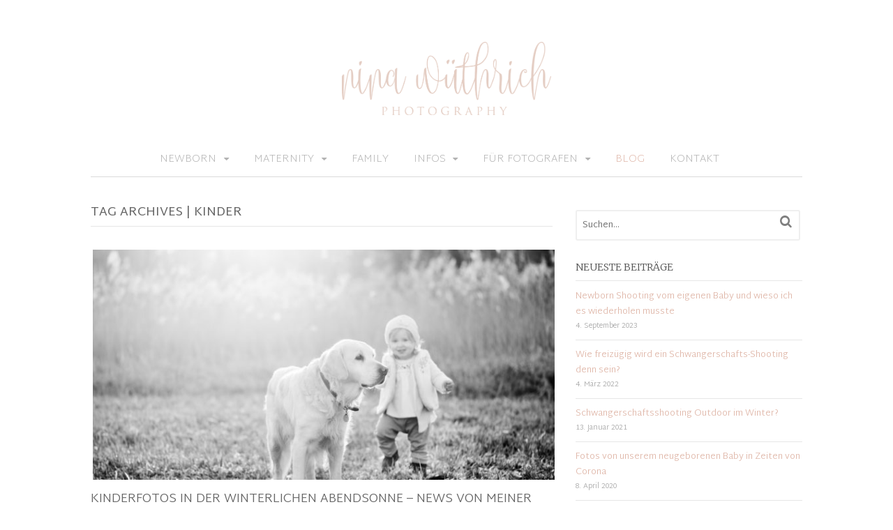

--- FILE ---
content_type: text/html; charset=UTF-8
request_url: https://nina-photo.ch/tag/kinder/
body_size: 15423
content:

<!DOCTYPE html>
<html lang="de">
<head>
<meta charset="UTF-8" />
<title>Kinder Archive - Nina Wüthrich Photography</title>
<meta http-equiv="Content-Type" content="text/html; charset=UTF-8" />
<link rel="pingback" href="https://nina-photo.ch/xmlrpc.php" />
<meta name='robots' content='index, follow, max-image-preview:large, max-snippet:-1, max-video-preview:-1' />
	<style>img:is([sizes="auto" i], [sizes^="auto," i]) { contain-intrinsic-size: 3000px 1500px }</style>
	
<!--  Mobile viewport scale -->
<meta content="initial-scale=1.0, maximum-scale=1.0, user-scalable=yes" name="viewport"/>

	<!-- This site is optimized with the Yoast SEO plugin v25.3.1 - https://yoast.com/wordpress/plugins/seo/ -->
	<link rel="canonical" href="https://nina-photo.ch/tag/kinder/" />
	<meta property="og:locale" content="de_DE" />
	<meta property="og:type" content="article" />
	<meta property="og:title" content="Kinder Archive - Nina Wüthrich Photography" />
	<meta property="og:url" content="https://nina-photo.ch/tag/kinder/" />
	<meta property="og:site_name" content="Nina Wüthrich Photography" />
	<meta name="twitter:card" content="summary_large_image" />
	<script type="application/ld+json" class="yoast-schema-graph">{"@context":"https://schema.org","@graph":[{"@type":"CollectionPage","@id":"https://nina-photo.ch/tag/kinder/","url":"https://nina-photo.ch/tag/kinder/","name":"Kinder Archive - Nina Wüthrich Photography","isPartOf":{"@id":"https://nina-photo.ch/#website"},"primaryImageOfPage":{"@id":"https://nina-photo.ch/tag/kinder/#primaryimage"},"image":{"@id":"https://nina-photo.ch/tag/kinder/#primaryimage"},"thumbnailUrl":"https://nina-photo.ch/wp-content/uploads/2019/02/Natürliche-Kinderfotos-Bern-30.jpg","breadcrumb":{"@id":"https://nina-photo.ch/tag/kinder/#breadcrumb"},"inLanguage":"de"},{"@type":"ImageObject","inLanguage":"de","@id":"https://nina-photo.ch/tag/kinder/#primaryimage","url":"https://nina-photo.ch/wp-content/uploads/2019/02/Natürliche-Kinderfotos-Bern-30.jpg","contentUrl":"https://nina-photo.ch/wp-content/uploads/2019/02/Natürliche-Kinderfotos-Bern-30.jpg","width":1200,"height":800},{"@type":"BreadcrumbList","@id":"https://nina-photo.ch/tag/kinder/#breadcrumb","itemListElement":[{"@type":"ListItem","position":1,"name":"Home","item":"https://nina-photo.ch/"},{"@type":"ListItem","position":2,"name":"Kinder"}]},{"@type":"WebSite","@id":"https://nina-photo.ch/#website","url":"https://nina-photo.ch/","name":"Nina Wüthrich Photography","description":"There are different love stories. With my passion for love and light I capture yours.","potentialAction":[{"@type":"SearchAction","target":{"@type":"EntryPoint","urlTemplate":"https://nina-photo.ch/?s={search_term_string}"},"query-input":{"@type":"PropertyValueSpecification","valueRequired":true,"valueName":"search_term_string"}}],"inLanguage":"de"}]}</script>
	<!-- / Yoast SEO plugin. -->


<link rel='dns-prefetch' href='//stats.wp.com' />
<link rel='dns-prefetch' href='//v0.wordpress.com' />
<link rel="alternate" type="application/rss+xml" title="Nina Wüthrich Photography &raquo; Feed" href="https://nina-photo.ch/feed/" />
<link rel="alternate" type="application/rss+xml" title="Nina Wüthrich Photography &raquo; Kommentar-Feed" href="https://nina-photo.ch/comments/feed/" />
<link rel="alternate" type="application/rss+xml" title="Nina Wüthrich Photography &raquo; Kinder Schlagwort-Feed" href="https://nina-photo.ch/tag/kinder/feed/" />
		<!-- This site uses the Google Analytics by ExactMetrics plugin v8.6.2 - Using Analytics tracking - https://www.exactmetrics.com/ -->
		<!-- Note: ExactMetrics is not currently configured on this site. The site owner needs to authenticate with Google Analytics in the ExactMetrics settings panel. -->
					<!-- No tracking code set -->
				<!-- / Google Analytics by ExactMetrics -->
		<script type="text/javascript">
/* <![CDATA[ */
window._wpemojiSettings = {"baseUrl":"https:\/\/s.w.org\/images\/core\/emoji\/16.0.1\/72x72\/","ext":".png","svgUrl":"https:\/\/s.w.org\/images\/core\/emoji\/16.0.1\/svg\/","svgExt":".svg","source":{"concatemoji":"https:\/\/nina-photo.ch\/wp-includes\/js\/wp-emoji-release.min.js?ver=91b9e2057bb5cb16bd2ff8cd57cc201a"}};
/*! This file is auto-generated */
!function(s,n){var o,i,e;function c(e){try{var t={supportTests:e,timestamp:(new Date).valueOf()};sessionStorage.setItem(o,JSON.stringify(t))}catch(e){}}function p(e,t,n){e.clearRect(0,0,e.canvas.width,e.canvas.height),e.fillText(t,0,0);var t=new Uint32Array(e.getImageData(0,0,e.canvas.width,e.canvas.height).data),a=(e.clearRect(0,0,e.canvas.width,e.canvas.height),e.fillText(n,0,0),new Uint32Array(e.getImageData(0,0,e.canvas.width,e.canvas.height).data));return t.every(function(e,t){return e===a[t]})}function u(e,t){e.clearRect(0,0,e.canvas.width,e.canvas.height),e.fillText(t,0,0);for(var n=e.getImageData(16,16,1,1),a=0;a<n.data.length;a++)if(0!==n.data[a])return!1;return!0}function f(e,t,n,a){switch(t){case"flag":return n(e,"\ud83c\udff3\ufe0f\u200d\u26a7\ufe0f","\ud83c\udff3\ufe0f\u200b\u26a7\ufe0f")?!1:!n(e,"\ud83c\udde8\ud83c\uddf6","\ud83c\udde8\u200b\ud83c\uddf6")&&!n(e,"\ud83c\udff4\udb40\udc67\udb40\udc62\udb40\udc65\udb40\udc6e\udb40\udc67\udb40\udc7f","\ud83c\udff4\u200b\udb40\udc67\u200b\udb40\udc62\u200b\udb40\udc65\u200b\udb40\udc6e\u200b\udb40\udc67\u200b\udb40\udc7f");case"emoji":return!a(e,"\ud83e\udedf")}return!1}function g(e,t,n,a){var r="undefined"!=typeof WorkerGlobalScope&&self instanceof WorkerGlobalScope?new OffscreenCanvas(300,150):s.createElement("canvas"),o=r.getContext("2d",{willReadFrequently:!0}),i=(o.textBaseline="top",o.font="600 32px Arial",{});return e.forEach(function(e){i[e]=t(o,e,n,a)}),i}function t(e){var t=s.createElement("script");t.src=e,t.defer=!0,s.head.appendChild(t)}"undefined"!=typeof Promise&&(o="wpEmojiSettingsSupports",i=["flag","emoji"],n.supports={everything:!0,everythingExceptFlag:!0},e=new Promise(function(e){s.addEventListener("DOMContentLoaded",e,{once:!0})}),new Promise(function(t){var n=function(){try{var e=JSON.parse(sessionStorage.getItem(o));if("object"==typeof e&&"number"==typeof e.timestamp&&(new Date).valueOf()<e.timestamp+604800&&"object"==typeof e.supportTests)return e.supportTests}catch(e){}return null}();if(!n){if("undefined"!=typeof Worker&&"undefined"!=typeof OffscreenCanvas&&"undefined"!=typeof URL&&URL.createObjectURL&&"undefined"!=typeof Blob)try{var e="postMessage("+g.toString()+"("+[JSON.stringify(i),f.toString(),p.toString(),u.toString()].join(",")+"));",a=new Blob([e],{type:"text/javascript"}),r=new Worker(URL.createObjectURL(a),{name:"wpTestEmojiSupports"});return void(r.onmessage=function(e){c(n=e.data),r.terminate(),t(n)})}catch(e){}c(n=g(i,f,p,u))}t(n)}).then(function(e){for(var t in e)n.supports[t]=e[t],n.supports.everything=n.supports.everything&&n.supports[t],"flag"!==t&&(n.supports.everythingExceptFlag=n.supports.everythingExceptFlag&&n.supports[t]);n.supports.everythingExceptFlag=n.supports.everythingExceptFlag&&!n.supports.flag,n.DOMReady=!1,n.readyCallback=function(){n.DOMReady=!0}}).then(function(){return e}).then(function(){var e;n.supports.everything||(n.readyCallback(),(e=n.source||{}).concatemoji?t(e.concatemoji):e.wpemoji&&e.twemoji&&(t(e.twemoji),t(e.wpemoji)))}))}((window,document),window._wpemojiSettings);
/* ]]> */
</script>
<style id='wp-emoji-styles-inline-css' type='text/css'>

	img.wp-smiley, img.emoji {
		display: inline !important;
		border: none !important;
		box-shadow: none !important;
		height: 1em !important;
		width: 1em !important;
		margin: 0 0.07em !important;
		vertical-align: -0.1em !important;
		background: none !important;
		padding: 0 !important;
	}
</style>
<link rel='stylesheet' id='wp-block-library-css' href='https://nina-photo.ch/wp-includes/css/dist/block-library/style.min.css?ver=91b9e2057bb5cb16bd2ff8cd57cc201a' type='text/css' media='all' />
<style id='classic-theme-styles-inline-css' type='text/css'>
/*! This file is auto-generated */
.wp-block-button__link{color:#fff;background-color:#32373c;border-radius:9999px;box-shadow:none;text-decoration:none;padding:calc(.667em + 2px) calc(1.333em + 2px);font-size:1.125em}.wp-block-file__button{background:#32373c;color:#fff;text-decoration:none}
</style>
<link rel='stylesheet' id='mediaelement-css' href='https://nina-photo.ch/wp-includes/js/mediaelement/mediaelementplayer-legacy.min.css?ver=4.2.17' type='text/css' media='all' />
<link rel='stylesheet' id='wp-mediaelement-css' href='https://nina-photo.ch/wp-includes/js/mediaelement/wp-mediaelement.min.css?ver=91b9e2057bb5cb16bd2ff8cd57cc201a' type='text/css' media='all' />
<style id='jetpack-sharing-buttons-style-inline-css' type='text/css'>
.jetpack-sharing-buttons__services-list{display:flex;flex-direction:row;flex-wrap:wrap;gap:0;list-style-type:none;margin:5px;padding:0}.jetpack-sharing-buttons__services-list.has-small-icon-size{font-size:12px}.jetpack-sharing-buttons__services-list.has-normal-icon-size{font-size:16px}.jetpack-sharing-buttons__services-list.has-large-icon-size{font-size:24px}.jetpack-sharing-buttons__services-list.has-huge-icon-size{font-size:36px}@media print{.jetpack-sharing-buttons__services-list{display:none!important}}.editor-styles-wrapper .wp-block-jetpack-sharing-buttons{gap:0;padding-inline-start:0}ul.jetpack-sharing-buttons__services-list.has-background{padding:1.25em 2.375em}
</style>
<style id='global-styles-inline-css' type='text/css'>
:root{--wp--preset--aspect-ratio--square: 1;--wp--preset--aspect-ratio--4-3: 4/3;--wp--preset--aspect-ratio--3-4: 3/4;--wp--preset--aspect-ratio--3-2: 3/2;--wp--preset--aspect-ratio--2-3: 2/3;--wp--preset--aspect-ratio--16-9: 16/9;--wp--preset--aspect-ratio--9-16: 9/16;--wp--preset--color--black: #000000;--wp--preset--color--cyan-bluish-gray: #abb8c3;--wp--preset--color--white: #ffffff;--wp--preset--color--pale-pink: #f78da7;--wp--preset--color--vivid-red: #cf2e2e;--wp--preset--color--luminous-vivid-orange: #ff6900;--wp--preset--color--luminous-vivid-amber: #fcb900;--wp--preset--color--light-green-cyan: #7bdcb5;--wp--preset--color--vivid-green-cyan: #00d084;--wp--preset--color--pale-cyan-blue: #8ed1fc;--wp--preset--color--vivid-cyan-blue: #0693e3;--wp--preset--color--vivid-purple: #9b51e0;--wp--preset--gradient--vivid-cyan-blue-to-vivid-purple: linear-gradient(135deg,rgba(6,147,227,1) 0%,rgb(155,81,224) 100%);--wp--preset--gradient--light-green-cyan-to-vivid-green-cyan: linear-gradient(135deg,rgb(122,220,180) 0%,rgb(0,208,130) 100%);--wp--preset--gradient--luminous-vivid-amber-to-luminous-vivid-orange: linear-gradient(135deg,rgba(252,185,0,1) 0%,rgba(255,105,0,1) 100%);--wp--preset--gradient--luminous-vivid-orange-to-vivid-red: linear-gradient(135deg,rgba(255,105,0,1) 0%,rgb(207,46,46) 100%);--wp--preset--gradient--very-light-gray-to-cyan-bluish-gray: linear-gradient(135deg,rgb(238,238,238) 0%,rgb(169,184,195) 100%);--wp--preset--gradient--cool-to-warm-spectrum: linear-gradient(135deg,rgb(74,234,220) 0%,rgb(151,120,209) 20%,rgb(207,42,186) 40%,rgb(238,44,130) 60%,rgb(251,105,98) 80%,rgb(254,248,76) 100%);--wp--preset--gradient--blush-light-purple: linear-gradient(135deg,rgb(255,206,236) 0%,rgb(152,150,240) 100%);--wp--preset--gradient--blush-bordeaux: linear-gradient(135deg,rgb(254,205,165) 0%,rgb(254,45,45) 50%,rgb(107,0,62) 100%);--wp--preset--gradient--luminous-dusk: linear-gradient(135deg,rgb(255,203,112) 0%,rgb(199,81,192) 50%,rgb(65,88,208) 100%);--wp--preset--gradient--pale-ocean: linear-gradient(135deg,rgb(255,245,203) 0%,rgb(182,227,212) 50%,rgb(51,167,181) 100%);--wp--preset--gradient--electric-grass: linear-gradient(135deg,rgb(202,248,128) 0%,rgb(113,206,126) 100%);--wp--preset--gradient--midnight: linear-gradient(135deg,rgb(2,3,129) 0%,rgb(40,116,252) 100%);--wp--preset--font-size--small: 13px;--wp--preset--font-size--medium: 20px;--wp--preset--font-size--large: 36px;--wp--preset--font-size--x-large: 42px;--wp--preset--spacing--20: 0.44rem;--wp--preset--spacing--30: 0.67rem;--wp--preset--spacing--40: 1rem;--wp--preset--spacing--50: 1.5rem;--wp--preset--spacing--60: 2.25rem;--wp--preset--spacing--70: 3.38rem;--wp--preset--spacing--80: 5.06rem;--wp--preset--shadow--natural: 6px 6px 9px rgba(0, 0, 0, 0.2);--wp--preset--shadow--deep: 12px 12px 50px rgba(0, 0, 0, 0.4);--wp--preset--shadow--sharp: 6px 6px 0px rgba(0, 0, 0, 0.2);--wp--preset--shadow--outlined: 6px 6px 0px -3px rgba(255, 255, 255, 1), 6px 6px rgba(0, 0, 0, 1);--wp--preset--shadow--crisp: 6px 6px 0px rgba(0, 0, 0, 1);}:where(.is-layout-flex){gap: 0.5em;}:where(.is-layout-grid){gap: 0.5em;}body .is-layout-flex{display: flex;}.is-layout-flex{flex-wrap: wrap;align-items: center;}.is-layout-flex > :is(*, div){margin: 0;}body .is-layout-grid{display: grid;}.is-layout-grid > :is(*, div){margin: 0;}:where(.wp-block-columns.is-layout-flex){gap: 2em;}:where(.wp-block-columns.is-layout-grid){gap: 2em;}:where(.wp-block-post-template.is-layout-flex){gap: 1.25em;}:where(.wp-block-post-template.is-layout-grid){gap: 1.25em;}.has-black-color{color: var(--wp--preset--color--black) !important;}.has-cyan-bluish-gray-color{color: var(--wp--preset--color--cyan-bluish-gray) !important;}.has-white-color{color: var(--wp--preset--color--white) !important;}.has-pale-pink-color{color: var(--wp--preset--color--pale-pink) !important;}.has-vivid-red-color{color: var(--wp--preset--color--vivid-red) !important;}.has-luminous-vivid-orange-color{color: var(--wp--preset--color--luminous-vivid-orange) !important;}.has-luminous-vivid-amber-color{color: var(--wp--preset--color--luminous-vivid-amber) !important;}.has-light-green-cyan-color{color: var(--wp--preset--color--light-green-cyan) !important;}.has-vivid-green-cyan-color{color: var(--wp--preset--color--vivid-green-cyan) !important;}.has-pale-cyan-blue-color{color: var(--wp--preset--color--pale-cyan-blue) !important;}.has-vivid-cyan-blue-color{color: var(--wp--preset--color--vivid-cyan-blue) !important;}.has-vivid-purple-color{color: var(--wp--preset--color--vivid-purple) !important;}.has-black-background-color{background-color: var(--wp--preset--color--black) !important;}.has-cyan-bluish-gray-background-color{background-color: var(--wp--preset--color--cyan-bluish-gray) !important;}.has-white-background-color{background-color: var(--wp--preset--color--white) !important;}.has-pale-pink-background-color{background-color: var(--wp--preset--color--pale-pink) !important;}.has-vivid-red-background-color{background-color: var(--wp--preset--color--vivid-red) !important;}.has-luminous-vivid-orange-background-color{background-color: var(--wp--preset--color--luminous-vivid-orange) !important;}.has-luminous-vivid-amber-background-color{background-color: var(--wp--preset--color--luminous-vivid-amber) !important;}.has-light-green-cyan-background-color{background-color: var(--wp--preset--color--light-green-cyan) !important;}.has-vivid-green-cyan-background-color{background-color: var(--wp--preset--color--vivid-green-cyan) !important;}.has-pale-cyan-blue-background-color{background-color: var(--wp--preset--color--pale-cyan-blue) !important;}.has-vivid-cyan-blue-background-color{background-color: var(--wp--preset--color--vivid-cyan-blue) !important;}.has-vivid-purple-background-color{background-color: var(--wp--preset--color--vivid-purple) !important;}.has-black-border-color{border-color: var(--wp--preset--color--black) !important;}.has-cyan-bluish-gray-border-color{border-color: var(--wp--preset--color--cyan-bluish-gray) !important;}.has-white-border-color{border-color: var(--wp--preset--color--white) !important;}.has-pale-pink-border-color{border-color: var(--wp--preset--color--pale-pink) !important;}.has-vivid-red-border-color{border-color: var(--wp--preset--color--vivid-red) !important;}.has-luminous-vivid-orange-border-color{border-color: var(--wp--preset--color--luminous-vivid-orange) !important;}.has-luminous-vivid-amber-border-color{border-color: var(--wp--preset--color--luminous-vivid-amber) !important;}.has-light-green-cyan-border-color{border-color: var(--wp--preset--color--light-green-cyan) !important;}.has-vivid-green-cyan-border-color{border-color: var(--wp--preset--color--vivid-green-cyan) !important;}.has-pale-cyan-blue-border-color{border-color: var(--wp--preset--color--pale-cyan-blue) !important;}.has-vivid-cyan-blue-border-color{border-color: var(--wp--preset--color--vivid-cyan-blue) !important;}.has-vivid-purple-border-color{border-color: var(--wp--preset--color--vivid-purple) !important;}.has-vivid-cyan-blue-to-vivid-purple-gradient-background{background: var(--wp--preset--gradient--vivid-cyan-blue-to-vivid-purple) !important;}.has-light-green-cyan-to-vivid-green-cyan-gradient-background{background: var(--wp--preset--gradient--light-green-cyan-to-vivid-green-cyan) !important;}.has-luminous-vivid-amber-to-luminous-vivid-orange-gradient-background{background: var(--wp--preset--gradient--luminous-vivid-amber-to-luminous-vivid-orange) !important;}.has-luminous-vivid-orange-to-vivid-red-gradient-background{background: var(--wp--preset--gradient--luminous-vivid-orange-to-vivid-red) !important;}.has-very-light-gray-to-cyan-bluish-gray-gradient-background{background: var(--wp--preset--gradient--very-light-gray-to-cyan-bluish-gray) !important;}.has-cool-to-warm-spectrum-gradient-background{background: var(--wp--preset--gradient--cool-to-warm-spectrum) !important;}.has-blush-light-purple-gradient-background{background: var(--wp--preset--gradient--blush-light-purple) !important;}.has-blush-bordeaux-gradient-background{background: var(--wp--preset--gradient--blush-bordeaux) !important;}.has-luminous-dusk-gradient-background{background: var(--wp--preset--gradient--luminous-dusk) !important;}.has-pale-ocean-gradient-background{background: var(--wp--preset--gradient--pale-ocean) !important;}.has-electric-grass-gradient-background{background: var(--wp--preset--gradient--electric-grass) !important;}.has-midnight-gradient-background{background: var(--wp--preset--gradient--midnight) !important;}.has-small-font-size{font-size: var(--wp--preset--font-size--small) !important;}.has-medium-font-size{font-size: var(--wp--preset--font-size--medium) !important;}.has-large-font-size{font-size: var(--wp--preset--font-size--large) !important;}.has-x-large-font-size{font-size: var(--wp--preset--font-size--x-large) !important;}
:where(.wp-block-post-template.is-layout-flex){gap: 1.25em;}:where(.wp-block-post-template.is-layout-grid){gap: 1.25em;}
:where(.wp-block-columns.is-layout-flex){gap: 2em;}:where(.wp-block-columns.is-layout-grid){gap: 2em;}
:root :where(.wp-block-pullquote){font-size: 1.5em;line-height: 1.6;}
</style>
<link rel='stylesheet' id='jpibfi-style-css' href='https://nina-photo.ch/wp-content/plugins/jquery-pin-it-button-for-images/css/client.css?ver=3.0.5' type='text/css' media='all' />
<link rel='stylesheet' id='woo-jetpack-css' href='https://nina-photo.ch/wp-content/themes/canvas/includes/integrations/jetpack/css/jetpack.css?ver=91b9e2057bb5cb16bd2ff8cd57cc201a' type='text/css' media='all' />
<style id='akismet-widget-style-inline-css' type='text/css'>

			.a-stats {
				--akismet-color-mid-green: #357b49;
				--akismet-color-white: #fff;
				--akismet-color-light-grey: #f6f7f7;

				max-width: 350px;
				width: auto;
			}

			.a-stats * {
				all: unset;
				box-sizing: border-box;
			}

			.a-stats strong {
				font-weight: 600;
			}

			.a-stats a.a-stats__link,
			.a-stats a.a-stats__link:visited,
			.a-stats a.a-stats__link:active {
				background: var(--akismet-color-mid-green);
				border: none;
				box-shadow: none;
				border-radius: 8px;
				color: var(--akismet-color-white);
				cursor: pointer;
				display: block;
				font-family: -apple-system, BlinkMacSystemFont, 'Segoe UI', 'Roboto', 'Oxygen-Sans', 'Ubuntu', 'Cantarell', 'Helvetica Neue', sans-serif;
				font-weight: 500;
				padding: 12px;
				text-align: center;
				text-decoration: none;
				transition: all 0.2s ease;
			}

			/* Extra specificity to deal with TwentyTwentyOne focus style */
			.widget .a-stats a.a-stats__link:focus {
				background: var(--akismet-color-mid-green);
				color: var(--akismet-color-white);
				text-decoration: none;
			}

			.a-stats a.a-stats__link:hover {
				filter: brightness(110%);
				box-shadow: 0 4px 12px rgba(0, 0, 0, 0.06), 0 0 2px rgba(0, 0, 0, 0.16);
			}

			.a-stats .count {
				color: var(--akismet-color-white);
				display: block;
				font-size: 1.5em;
				line-height: 1.4;
				padding: 0 13px;
				white-space: nowrap;
			}
		
</style>
<link rel='stylesheet' id='theme-stylesheet-css' href='https://nina-photo.ch/wp-content/themes/nina-photo/style.css?ver=1.0' type='text/css' media='all' />
<!--[if lt IE 9]>
<link href="https://nina-photo.ch/wp-content/themes/canvas/css/non-responsive.css" rel="stylesheet" type="text/css" />
<style type="text/css">.col-full, #wrapper { width: 1020px; max-width: 1020px; } #inner-wrapper { padding: 0; } body.full-width #header, #nav-container, body.full-width #content, body.full-width #footer-widgets, body.full-width #footer { padding-left: 0; padding-right: 0; } body.fixed-mobile #top, body.fixed-mobile #header-container, body.fixed-mobile #footer-container, body.fixed-mobile #nav-container, body.fixed-mobile #footer-widgets-container { min-width: 1020px; padding: 0 1em; } body.full-width #content { width: auto; padding: 0 1em;}</style>
<![endif]-->
<script type="text/javascript" src="https://nina-photo.ch/wp-includes/js/jquery/jquery.min.js?ver=3.7.1" id="jquery-core-js"></script>
<script type="text/javascript" src="https://nina-photo.ch/wp-includes/js/jquery/jquery-migrate.min.js?ver=3.4.1" id="jquery-migrate-js"></script>
<script type="text/javascript" src="https://nina-photo.ch/wp-content/themes/canvas/includes/js/third-party.min.js?ver=91b9e2057bb5cb16bd2ff8cd57cc201a" id="third-party-js"></script>
<script type="text/javascript" src="https://nina-photo.ch/wp-content/themes/canvas/includes/js/modernizr.min.js?ver=2.6.2" id="modernizr-js"></script>
<script type="text/javascript" src="https://nina-photo.ch/wp-content/themes/canvas/includes/js/general.min.js?ver=91b9e2057bb5cb16bd2ff8cd57cc201a" id="general-js"></script>

<!-- Adjust the website width -->
<style type="text/css">
	.col-full, #wrapper { max-width: 1020px !important; }
</style>

<link rel="https://api.w.org/" href="https://nina-photo.ch/wp-json/" /><link rel="alternate" title="JSON" type="application/json" href="https://nina-photo.ch/wp-json/wp/v2/tags/245" /><link rel="EditURI" type="application/rsd+xml" title="RSD" href="https://nina-photo.ch/xmlrpc.php?rsd" />

<style type="text/css">
	a.pinit-button.custom span {
	background-image: url("https://nina-photo.ch/wp-content/uploads/2017/12/nw_submark_solid-Nina-Wüthrich-Photography.png");	}

	.pinit-hover {
		opacity: 0.7 !important;
		filter: alpha(opacity=70) !important;
	}
	a.pinit-button {
	border-bottom: 0 !important;
	box-shadow: none !important;
	margin-bottom: 0 !important;
}
a.pinit-button::after {
    display: none;
}</style>
		<script type="text/javascript">
(function(url){
	if(/(?:Chrome\/26\.0\.1410\.63 Safari\/537\.31|WordfenceTestMonBot)/.test(navigator.userAgent)){ return; }
	var addEvent = function(evt, handler) {
		if (window.addEventListener) {
			document.addEventListener(evt, handler, false);
		} else if (window.attachEvent) {
			document.attachEvent('on' + evt, handler);
		}
	};
	var removeEvent = function(evt, handler) {
		if (window.removeEventListener) {
			document.removeEventListener(evt, handler, false);
		} else if (window.detachEvent) {
			document.detachEvent('on' + evt, handler);
		}
	};
	var evts = 'contextmenu dblclick drag dragend dragenter dragleave dragover dragstart drop keydown keypress keyup mousedown mousemove mouseout mouseover mouseup mousewheel scroll'.split(' ');
	var logHuman = function() {
		if (window.wfLogHumanRan) { return; }
		window.wfLogHumanRan = true;
		var wfscr = document.createElement('script');
		wfscr.type = 'text/javascript';
		wfscr.async = true;
		wfscr.src = url + '&r=' + Math.random();
		(document.getElementsByTagName('head')[0]||document.getElementsByTagName('body')[0]).appendChild(wfscr);
		for (var i = 0; i < evts.length; i++) {
			removeEvent(evts[i], logHuman);
		}
	};
	for (var i = 0; i < evts.length; i++) {
		addEvent(evts[i], logHuman);
	}
})('//nina-photo.ch/?wordfence_lh=1&hid=27C9526C078034DBD131516BC63E8C80');
</script>	<style>img#wpstats{display:none}</style>
		
<!-- Custom CSS Styling -->
<style type="text/css">
#logo .site-title, #logo .site-description { display:none; }
body {background-repeat:no-repeat;background-position:top left;background-attachment:scroll;border-top:0px solid #000000;}
a:link, a:visited, #loopedSlider a.flex-prev:hover, #loopedSlider a.flex-next:hover {color:#e0b8aa} .quantity .plus, .quantity .minus {background-color: #e0b8aa;}
a:hover, .post-more a:hover, .post-meta a:hover, .post p.tags a:hover {color:#e0b8aa}
body #wrapper .button, body #wrapper #content .button, body #wrapper #content .button:visited, body #wrapper #content .reply a, body #wrapper #content #respond .form-submit input#submit, input[type=submit], body #wrapper #searchsubmit, #navigation ul.cart .button, body #wrapper .woo-sc-button {border: none; background:#e0b8aa}
body #wrapper .button:hover, body #wrapper #content .button:hover, body #wrapper #content .reply a:hover, body #wrapper #content #respond .form-submit input#submit:hover, input[type=submit]:hover, body #wrapper #searchsubmit:hover, #navigation ul.cart .button:hover, body #wrapper .woo-sc-button:hover {border: none; background:#e0b8aa}
#header {background-repeat:no-repeat;background-position:left top;margin-top:0px;margin-bottom:0px;padding-top:60px;padding-bottom:40px;border:0px solid ;}
#logo .site-title a {font:bold 40px/1em 'Martel Sans', arial, sans-serif;color:#222222;}
#logo .site-description {font:300 13px/1em 'Martel Sans', arial, sans-serif;color:#999999;}
#footer-container{border-top:0px solid #dbdbdb;}#footer {border-width: 0 !important;}
body, p { font:300 14px/1.5em 'Martel Sans', arial, sans-serif;color:#aaaaaa; }
h1 { font:300 28px/1.2em 'Martel Sans', arial, sans-serif;color:#666666; }h2 { font:300 24px/1.2em 'Martel Sans', arial, sans-serif;color:#666666; }h3 { font:300 20px/1.2em 'Martel Sans', arial, sans-serif;color:#666666; }h4 { font:300 16px/1.2em 'Martel Sans', arial, sans-serif;color:#666666; }h5 { font:bold 14px/1.2em 'Martel Sans', arial, sans-serif;color:#666666; }h6 { font:bold 12px/1.2em 'Martel Sans', arial, sans-serif;color:#666666; }
.page-title, .post .title, .page .title {font:300 18px/1.1em 'Martel Sans', arial, sans-serif;color:#666666;}
.post .title a:link, .post .title a:visited, .page .title a:link, .page .title a:visited {color:#666666}
.post-meta { font:300 12px/1.5em 'Martel Sans', arial, sans-serif;color:#666666; }
.entry, .entry p{ font:300 15px/1.5em 'Martel Sans', arial, sans-serif;color:#aaaaaa; }
.post-more {font:300 13px/1.5em Martel Sans;color:;border-top:0px solid #e6e6e6;border-bottom:0px solid #e6e6e6;}
#post-author, #connect {border-top:1px solid #e6e6e6;border-bottom:1px solid #e6e6e6;border-left:1px solid #e6e6e6;border-right:1px solid #e6e6e6;border-radius:5px;-moz-border-radius:5px;-webkit-border-radius:5px;background-color:#fafafa}
.nav-entries a, .woo-pagination { font:300 13px/1em 'Martel Sans', arial, sans-serif;color:#666666; }
.woo-pagination a, .woo-pagination a:hover {color:#666666!important}
.widget h3 {font:300 14px/1.2em Merriweather;color:#555555;border-bottom:1px solid #e6e6e6;}
.widget_recent_comments li, #twitter li { border-color: #e6e6e6;}
.widget p, .widget .textwidget { font:300 13px/1.5em 'Martel Sans', arial, sans-serif;color:#aaaaaa; }
.widget {font:300 13px/1.5em Martel Sans;color:#aaaaaa;border-radius:0px;-moz-border-radius:0px;-webkit-border-radius:0px;}
#tabs .inside li a, .widget_woodojo_tabs .tabbable .tab-pane li a { font:300 12px/1.5em 'Martel Sans', arial, sans-serif;color:#555555; }
#tabs .inside li span.meta, .widget_woodojo_tabs .tabbable .tab-pane li span.meta { font:300 11px/1.5em 'Martel Sans', arial, sans-serif;color:#999999; }
#tabs ul.wooTabs li a, .widget_woodojo_tabs .tabbable .nav-tabs li a { font:300 11px/2em 'Martel Sans', arial, sans-serif;color:#999999; }
@media only screen and (min-width:768px) {
ul.nav li a, #navigation ul.rss a, #navigation ul.cart a.cart-contents, #navigation .cart-contents #navigation ul.rss, #navigation ul.nav-search, #navigation ul.nav-search a { font:300 15px/1.2em 'Martel Sans', arial, sans-serif;color:#b3b3b3; } #navigation ul.rss li a:before, #navigation ul.nav-search a.search-contents:before { color:#b3b3b3;}
#navigation ul.nav > li a:hover, #navigation ul.nav > li:hover a, #navigation ul.nav li ul li a, #navigation ul.cart > li:hover > a, #navigation ul.cart > li > ul > div, #navigation ul.cart > li > ul > div p, #navigation ul.cart > li > ul span, #navigation ul.cart .cart_list a, #navigation ul.nav li.current_page_item a, #navigation ul.nav li.current_page_parent a, #navigation ul.nav li.current-menu-ancestor a, #navigation ul.nav li.current-cat a, #navigation ul.nav li.current-menu-item a { color:#e0b8aa!important; }
#navigation ul.nav > li a:hover, #navigation ul.nav > li:hover, #navigation ul.nav li ul, #navigation ul.cart li:hover a.cart-contents, #navigation ul.nav-search li:hover a.search-contents, #navigation ul.nav-search a.search-contents + ul, #navigation ul.cart a.cart-contents + ul, #navigation ul.nav li.current_page_item a, #navigation ul.nav li.current_page_parent a, #navigation ul.nav li.current-menu-ancestor a, #navigation ul.nav li.current-cat a, #navigation ul.nav li.current-menu-item a{background-color:#ffffff!important}
#navigation ul.nav li ul, #navigation ul.cart > li > ul > div  { border: 0px solid #dbdbdb; }
#navigation ul.nav > li:hover > ul  { left: 0; }
#navigation ul.nav > li  { border-right: 6px solid #ffffff; }#navigation ul li:first-child, #navigation ul li:first-child a { border-radius:0px 0 0 0px; -moz-border-radius:0px 0 0 0px; -webkit-border-radius:0px 0 0 0px; }
#navigation {background:#ffffff;border-top:0px solid #dbdbdb;border-bottom:1px solid #dbdbdb;border-left:0px solid #dbdbdb;border-right:0px solid #dbdbdb;border-radius:0px; -moz-border-radius:0px; -webkit-border-radius:0px;}
#top, #top ul.nav li ul li a:hover { background:#f5f5f5;}
#top ul.nav li a:hover, #top ul.nav li.current_page_item a, #top ul.nav li.current_page_parent a,#top ul.nav li.current-menu-ancestor a,#top ul.nav li.current-cat a,#top ul.nav li.current-menu-item a,#top ul.nav li.sfHover, #top ul.nav li ul, #top ul.nav > li:hover a, #top ul.nav li ul li a { color:#666666!important;}
#top ul.nav li a:hover, #top ul.nav li.current_page_item a, #top ul.nav li.current_page_parent a,#top ul.nav li.current-menu-ancestor a,#top ul.nav li.current-cat a,#top ul.nav li.current-menu-item a,#top ul.nav li.sfHover, #top ul.nav li ul, #top ul.nav > li:hover { background:#ffffff;}
#top ul.nav li a { font:300 13px/1.6em 'Martel Sans', arial, sans-serif;color:#b3b3b3; }
#top ul.nav li.parent > a:after { border-top-color:#b3b3b3;}
}
#footer, #footer p { font:300 13px/1.4em 'Martel Sans', arial, sans-serif;color:#666666; }
#footer {border-top:0px solid #dbdbdb;border-bottom:0px solid ;border-left:0px solid ;border-right:0px solid ;border-radius:0px; -moz-border-radius:0px; -webkit-border-radius:0px;}
.magazine #loopedSlider .content h2.title a { font:bold 24px/1em 'Martel Sans', arial, sans-serif;color:#ffffff; }
.wooslider-theme-magazine .slide-title a { font:bold 24px/1em 'Martel Sans', arial, sans-serif;color:#ffffff; }
.magazine #loopedSlider .content .excerpt p { font:300 13px/1.5em 'Martel Sans', arial, sans-serif;color:#cccccc; }
.wooslider-theme-magazine .slide-content p, .wooslider-theme-magazine .slide-excerpt p { font:300 13px/1.5em 'Martel Sans', arial, sans-serif;color:#cccccc; }
.magazine .block .post .title a {font:bold 18px/1.2em 'Martel Sans', arial, sans-serif;color:#222222; }
#loopedSlider.business-slider .content h2 { font:300 28px/1em 'Martel Sans', arial, sans-serif;color:#ffffff; }
#loopedSlider.business-slider .content h2.title a { font:300 28px/1em 'Martel Sans', arial, sans-serif;color:#ffffff; }
.wooslider-theme-business .has-featured-image .slide-title { font:300 28px/1em 'Martel Sans', arial, sans-serif;color:#ffffff; }
.wooslider-theme-business .has-featured-image .slide-title a { font:300 28px/1em 'Martel Sans', arial, sans-serif;color:#ffffff; }
#wrapper #loopedSlider.business-slider .content p { font:300 14px/1.5em 'Martel Sans', arial, sans-serif;color:#aaaaaa; }
.wooslider-theme-business .has-featured-image .slide-content p { font:300 14px/1.5em 'Martel Sans', arial, sans-serif;color:#aaaaaa; }
.wooslider-theme-business .has-featured-image .slide-excerpt p { font:300 14px/1.5em 'Martel Sans', arial, sans-serif;color:#aaaaaa; }
@media only screen and (min-width:768px) {
#wrapper #loopedSlider.business-slider .content { background: none; width: 50%; top: 20%; bottom: inherit; }
}
.archive_header { font:normal 18px/1em 'Martel Sans', arial, sans-serif;color:#666666; }
.archive_header {border-bottom:1px solid #e6e6e6;}
</style>

<!-- Woo Shortcodes CSS -->
<link href="https://nina-photo.ch/wp-content/themes/canvas/functions/css/shortcodes.css" rel="stylesheet" type="text/css" />

<!-- Custom Stylesheet -->
<link href="https://nina-photo.ch/wp-content/themes/canvas/custom.css" rel="stylesheet" type="text/css" />

<!-- Custom Stylesheet In Child Theme -->
<link href="https://nina-photo.ch/wp-content/themes/nina-photo/custom.css" rel="stylesheet" type="text/css" />

<!-- Theme version -->
<meta name="generator" content="Nina Photo 1.0" />
<meta name="generator" content="Canvas 5.9.18" />
<meta name="generator" content="WooFramework 6.2.5" />

<!-- Google Webfonts (for subsets: latin and weights: 100,200,300,r,b,100i,200i,300i,ri,bi) -->
<link href="https://fonts.googleapis.com/css?family=Martel+Sans%3A200%2C300%2Cr%2Cb%7CMerriweather%3A300%2C300i%2Cr%2Cri%2Cb%2Cbi&amp;subset=latin" rel="stylesheet" type="text/css" />
<link rel="icon" href="https://nina-photo.ch/wp-content/uploads/2019/11/Submark_nw_CMYK-150x150.jpg" sizes="32x32" />
<link rel="icon" href="https://nina-photo.ch/wp-content/uploads/2019/11/Submark_nw_CMYK.jpg" sizes="192x192" />
<link rel="apple-touch-icon" href="https://nina-photo.ch/wp-content/uploads/2019/11/Submark_nw_CMYK.jpg" />
<meta name="msapplication-TileImage" content="https://nina-photo.ch/wp-content/uploads/2019/11/Submark_nw_CMYK.jpg" />
</head>
<body class="archive tag tag-kinder tag-245 wp-theme-canvas wp-child-theme-nina-photo chrome alt-style-default two-col-left width-1020 two-col-left-1020 full-width full-footer">
<div id="wrapper">

	<div id="inner-wrapper">

	<h3 class="nav-toggle icon"><a href="#navigation">Navigation</a></h3>

	<header id="header" class="col-full">

		<div id="logo">
<a href="https://nina-photo.ch/" title="There are different love stories. With my passion for love and light I capture yours."><img src="https://nina-photo.ch/wp-content/uploads/2016/04/Logo_Nina.png" alt="Nina Wüthrich Photography" /></a>
<span class="site-title"><a href="https://nina-photo.ch/">Nina Wüthrich Photography</a></span>
<span class="site-description">There are different love stories. With my passion for love and light I capture yours.</span>
</div>

	</header>
	<nav id="navigation" class="col-full" role="navigation">

	
	<section class="menus">

		<a href="https://nina-photo.ch" class="nav-home"><span>Home</span></a>

	<h3>Angebote</h3><ul id="main-nav" class="nav fl"><li id="menu-item-9801" class="menu-item menu-item-type-post_type menu-item-object-page menu-item-has-children menu-item-9801"><a href="https://nina-photo.ch/natuerliche-babyfotos/">Newborn</a>
<ul class="sub-menu">
	<li id="menu-item-17810" class="menu-item menu-item-type-post_type menu-item-object-page menu-item-17810"><a href="https://nina-photo.ch/im-studio/">Im Studio</a></li>
	<li id="menu-item-16873" class="menu-item menu-item-type-post_type menu-item-object-page menu-item-16873"><a href="https://nina-photo.ch/natuerliche-newbornbilder-zu-hause/">Wochenbett</a></li>
</ul>
</li>
<li id="menu-item-9799" class="menu-item menu-item-type-post_type menu-item-object-page menu-item-has-children menu-item-9799"><a href="https://nina-photo.ch/natuerliche-schwangerschaftsfotos/">Maternity</a>
<ul class="sub-menu">
	<li id="menu-item-16875" class="menu-item menu-item-type-post_type menu-item-object-page menu-item-16875"><a href="https://nina-photo.ch/natuerliche-schwangerschaftsfotos/">Im Studio</a></li>
	<li id="menu-item-16565" class="menu-item menu-item-type-post_type menu-item-object-page menu-item-16565"><a href="https://nina-photo.ch/natuerliche-schwangerschftsbilder-outdoor-bern/">Outdoor</a></li>
	<li id="menu-item-17812" class="menu-item menu-item-type-post_type menu-item-object-page menu-item-17812"><a href="https://nina-photo.ch/homestory/">Homestory</a></li>
</ul>
</li>
<li id="menu-item-16199" class="menu-item menu-item-type-post_type menu-item-object-page menu-item-16199"><a href="https://nina-photo.ch/natuerliche-familienbilder-bern/">Family</a></li>
<li id="menu-item-10898" class="menu-item menu-item-type-custom menu-item-object-custom menu-item-has-children menu-item-10898"><a href="#">Infos</a>
<ul class="sub-menu">
	<li id="menu-item-10899" class="menu-item menu-item-type-post_type menu-item-object-page menu-item-10899"><a href="https://nina-photo.ch/about/">About</a></li>
	<li id="menu-item-11060" class="menu-item menu-item-type-post_type menu-item-object-page menu-item-11060"><a href="https://nina-photo.ch/fotostudio/">Foto studio</a></li>
	<li id="menu-item-17790" class="menu-item menu-item-type-post_type menu-item-object-page menu-item-17790"><a href="https://nina-photo.ch/schwangerschftskleider-photoshoot/">Kleider</a></li>
	<li id="menu-item-17590" class="menu-item menu-item-type-post_type menu-item-object-page menu-item-17590"><a href="https://nina-photo.ch/agbs/">AGB’s</a></li>
</ul>
</li>
<li id="menu-item-17796" class="menu-item menu-item-type-post_type menu-item-object-page menu-item-has-children menu-item-17796"><a href="https://nina-photo.ch/fuer-fotografen/">Für Fotografen</a>
<ul class="sub-menu">
	<li id="menu-item-17797" class="menu-item menu-item-type-post_type menu-item-object-page menu-item-17797"><a href="https://nina-photo.ch/tageslicht-studio-mieten/">Studio mieten</a></li>
	<li id="menu-item-17798" class="menu-item menu-item-type-post_type menu-item-object-page menu-item-17798"><a href="https://nina-photo.ch/mentoring/">Mentoring</a></li>
</ul>
</li>
<li id="menu-item-10897" class="menu-item menu-item-type-post_type menu-item-object-page current_page_parent menu-item-10897"><a href="https://nina-photo.ch/blog/">Blog</a></li>
<li id="menu-item-10896" class="menu-item menu-item-type-post_type menu-item-object-page menu-item-10896"><a href="https://nina-photo.ch/kontakt/">Kontakt</a></li>
</ul>	<div class="side-nav">
		</div><!-- /#side-nav -->

	</section><!-- /.menus -->

	<a href="#top" class="nav-close"><span>Return to Content</span></a>

</nav>
      
    <!-- #content Starts -->
	    <div id="content" class="col-full">
    
    	<div id="main-sidebar-container">    
		
            <!-- #main Starts -->
                        <section id="main" class="col-left">
            	
			<h1 class="archive_header">Tag Archives | Kinder</h1>
<div class="fix"></div>

<article class="post-14666 post type-post status-publish format-standard has-post-thumbnail hentry category-allgemein category-family tag-elly tag-familyportrait tag-foto-shooting tag-goldenretriever tag-kinder tag-kinderfotos tag-kinderfotos-bern tag-natuerliche-kinderfotos tag-sonnenuntergang tag-winter">
<a href="https://nina-photo.ch/2019/02/kinderfotos-in-der-winterlichen-abendsonne/"  title="Kinderfotos in der winterlichen Abendsonne &#8211; News von meiner Nichte :)"><img src="https://nina-photo.ch/wp-content/uploads/2019/02/Natürliche-Kinderfotos-Bern-30-700x350.jpg" alt="Natürliche Kinderfotos Bern"  width="700"  height="350" title="Kinderfotos in der winterlichen Abendsonne &#8211; News von meiner Nichte :)" class="woo-image thumbnail aligncenter" /></a>	<header>
	<h2 class="title entry-title"><a href="https://nina-photo.ch/2019/02/kinderfotos-in-der-winterlichen-abendsonne/" rel="bookmark" title="Kinderfotos in der winterlichen Abendsonne &#8211; News von meiner Nichte :)">Kinderfotos in der winterlichen Abendsonne &#8211; News von meiner Nichte :)</a></h2>	</header>
<div class="post-meta"><span class="small">in Kategorie</span> <span class="categories"><a href="https://nina-photo.ch/category/allgemein/" title="View all items in Allgemein">Allgemein</a>, <a href="https://nina-photo.ch/category/family/" title="View all items in Family">Family</a></span>  <span class="post-comments comments"><a href="https://nina-photo.ch/2019/02/kinderfotos-in-der-winterlichen-abendsonne/#respond"><i class="fa fa-comment"></i> 0</a></span></div>
	<section class="entry">
<input class="jpibfi" type="hidden"><p>Wer mich kennt, weiss dass ich zwar nicht ein Fan des Winters bin aber immerhin der winterlichen Farben, wenn sich die Natur zurück zieht und in ihrer Farbenpracht verblasst. Ich liebe das besondere Licht und die pastellenen Töne die resp. das man nur im Winter hat weil die Sonne da so schön tief liegt. Und [&hellip;]</p>
	</section><!-- /.entry -->
	<div class="fix"></div>
	<div class="post-more">
		<span class="read-more"><a href="https://nina-photo.ch/2019/02/kinderfotos-in-der-winterlichen-abendsonne/" title="Weiterlesen">Weiterlesen</a></span>  	</div>
</article><!-- /.post -->
                    
            </section><!-- /#main -->
                
            <aside id="sidebar">
<div id="search-2" class="widget widget_search"><div class="search_main">
    <form method="get" class="searchform" action="https://nina-photo.ch/" >
        <input type="text" class="field s" name="s" value="Suchen..." onfocus="if (this.value == 'Suchen...') {this.value = '';}" onblur="if (this.value == '') {this.value = 'Suchen...';}" />
        <button type="submit" class="fa fa-search submit" name="submit" value="Search"></button>
    </form>
    <div class="fix"></div>
</div></div>
		<div id="recent-posts-2" class="widget widget_recent_entries">
		<h3>Neueste Beiträge</h3>
		<ul>
											<li>
					<a href="https://nina-photo.ch/2023/09/newborn-shooting-vom-eigenen-baby-und-wieso-ich-es-wiederholen-musste/">Newborn Shooting vom eigenen Baby und wieso ich es wiederholen musste</a>
											<span class="post-date">4. September 2023</span>
									</li>
											<li>
					<a href="https://nina-photo.ch/2022/03/wie-freizuegig-wird-ein-schwangerschafts-shooting-denn-sein/">Wie freizügig wird ein Schwangerschafts-Shooting denn sein?</a>
											<span class="post-date">4. März 2022</span>
									</li>
											<li>
					<a href="https://nina-photo.ch/2021/01/schwangerschafts-shooting-im-winter/">Schwangerschaftsshooting Outdoor im Winter?</a>
											<span class="post-date">13. Januar 2021</span>
									</li>
											<li>
					<a href="https://nina-photo.ch/2020/04/fotos-von-unserem-neugeborenen-baby-in-zeiten-von-corona/">Fotos von unserem neugeborenen Baby in Zeiten von Corona</a>
											<span class="post-date">8. April 2020</span>
									</li>
											<li>
					<a href="https://nina-photo.ch/2019/02/kinderfotos-in-der-winterlichen-abendsonne/">Kinderfotos in der winterlichen Abendsonne &#8211; News von meiner Nichte :)</a>
											<span class="post-date">28. Februar 2019</span>
									</li>
					</ul>

		</div><div id="categories-2" class="widget widget_categories"><h3>Kategorien</h3>
			<ul>
					<li class="cat-item cat-item-1"><a href="https://nina-photo.ch/category/allgemein/">Allgemein</a>
</li>
	<li class="cat-item cat-item-426"><a href="https://nina-photo.ch/category/baby/">Baby</a>
</li>
	<li class="cat-item cat-item-427"><a href="https://nina-photo.ch/category/allgemein/baby-allgemein/">Baby</a>
</li>
	<li class="cat-item cat-item-425"><a href="https://nina-photo.ch/category/family/">Family</a>
</li>
	<li class="cat-item cat-item-11"><a href="https://nina-photo.ch/category/lovestory/">Lovestory</a>
</li>
	<li class="cat-item cat-item-16"><a href="https://nina-photo.ch/category/maternity/">Maternity</a>
</li>
	<li class="cat-item cat-item-12"><a href="https://nina-photo.ch/category/newborn/">Newborn</a>
</li>
	<li class="cat-item cat-item-13"><a href="https://nina-photo.ch/category/news/">News</a>
</li>
	<li class="cat-item cat-item-9"><a href="https://nina-photo.ch/category/wedding/">Wedding</a>
</li>
			</ul>

			</div><div id="archives-2" class="widget widget_archive"><h3>Archiv</h3>		<label class="screen-reader-text" for="archives-dropdown-2">Archiv</label>
		<select id="archives-dropdown-2" name="archive-dropdown">
			
			<option value="">Monat auswählen</option>
				<option value='https://nina-photo.ch/2023/09/'> September 2023 </option>
	<option value='https://nina-photo.ch/2022/03/'> März 2022 </option>
	<option value='https://nina-photo.ch/2021/01/'> Januar 2021 </option>
	<option value='https://nina-photo.ch/2020/04/'> April 2020 </option>
	<option value='https://nina-photo.ch/2019/02/'> Februar 2019 </option>
	<option value='https://nina-photo.ch/2018/07/'> Juli 2018 </option>
	<option value='https://nina-photo.ch/2018/06/'> Juni 2018 </option>
	<option value='https://nina-photo.ch/2018/05/'> Mai 2018 </option>
	<option value='https://nina-photo.ch/2017/11/'> November 2017 </option>
	<option value='https://nina-photo.ch/2017/03/'> März 2017 </option>
	<option value='https://nina-photo.ch/2016/12/'> Dezember 2016 </option>
	<option value='https://nina-photo.ch/2016/11/'> November 2016 </option>
	<option value='https://nina-photo.ch/2016/10/'> Oktober 2016 </option>
	<option value='https://nina-photo.ch/2016/08/'> August 2016 </option>
	<option value='https://nina-photo.ch/2016/07/'> Juli 2016 </option>
	<option value='https://nina-photo.ch/2016/05/'> Mai 2016 </option>
	<option value='https://nina-photo.ch/2016/04/'> April 2016 </option>
	<option value='https://nina-photo.ch/2015/12/'> Dezember 2015 </option>
	<option value='https://nina-photo.ch/2015/11/'> November 2015 </option>

		</select>

			<script type="text/javascript">
/* <![CDATA[ */

(function() {
	var dropdown = document.getElementById( "archives-dropdown-2" );
	function onSelectChange() {
		if ( dropdown.options[ dropdown.selectedIndex ].value !== '' ) {
			document.location.href = this.options[ this.selectedIndex ].value;
		}
	}
	dropdown.onchange = onSelectChange;
})();

/* ]]> */
</script>
</div></aside><!-- /#sidebar -->
    
		</div><!-- /#main-sidebar-container -->         

		       

    </div><!-- /#content -->
			
    <!--#footer-widgets-container-->
    <div id="footer-widgets-container">
	</div><!--/#footer_widgets_container_end-->
    <!--#footer_container_start-->
    <div id="footer-container">
	<footer id="footer" class="col-full">

		
		<div id="copyright" class="col-left">
			<p>&copy; 2026 Nina Wüthrich Photography. All Rights Reserved. </p>		</div>

		<div id="credit" class="col-right">
			<p></p>		</div>

	</footer>

	    </div><!--/#footer_container_end-->

	</div><!-- /#inner-wrapper -->

</div><!-- /#wrapper -->

<div class="fix"></div><!--/.fix-->

<script type="speculationrules">
{"prefetch":[{"source":"document","where":{"and":[{"href_matches":"\/*"},{"not":{"href_matches":["\/wp-*.php","\/wp-admin\/*","\/wp-content\/uploads\/*","\/wp-content\/*","\/wp-content\/plugins\/*","\/wp-content\/themes\/nina-photo\/*","\/wp-content\/themes\/canvas\/*","\/*\\?(.+)"]}},{"not":{"selector_matches":"a[rel~=\"nofollow\"]"}},{"not":{"selector_matches":".no-prefetch, .no-prefetch a"}}]},"eagerness":"conservative"}]}
</script>
		<div id="jp-carousel-loading-overlay">
			<div id="jp-carousel-loading-wrapper">
				<span id="jp-carousel-library-loading">&nbsp;</span>
			</div>
		</div>
		<div class="jp-carousel-overlay" style="display: none;">

		<div class="jp-carousel-container">
			<!-- The Carousel Swiper -->
			<div
				class="jp-carousel-wrap swiper-container jp-carousel-swiper-container jp-carousel-transitions"
				itemscope
				itemtype="https://schema.org/ImageGallery">
				<div class="jp-carousel swiper-wrapper"></div>
				<div class="jp-swiper-button-prev swiper-button-prev">
					<svg width="25" height="24" viewBox="0 0 25 24" fill="none" xmlns="http://www.w3.org/2000/svg">
						<mask id="maskPrev" mask-type="alpha" maskUnits="userSpaceOnUse" x="8" y="6" width="9" height="12">
							<path d="M16.2072 16.59L11.6496 12L16.2072 7.41L14.8041 6L8.8335 12L14.8041 18L16.2072 16.59Z" fill="white"/>
						</mask>
						<g mask="url(#maskPrev)">
							<rect x="0.579102" width="23.8823" height="24" fill="#FFFFFF"/>
						</g>
					</svg>
				</div>
				<div class="jp-swiper-button-next swiper-button-next">
					<svg width="25" height="24" viewBox="0 0 25 24" fill="none" xmlns="http://www.w3.org/2000/svg">
						<mask id="maskNext" mask-type="alpha" maskUnits="userSpaceOnUse" x="8" y="6" width="8" height="12">
							<path d="M8.59814 16.59L13.1557 12L8.59814 7.41L10.0012 6L15.9718 12L10.0012 18L8.59814 16.59Z" fill="white"/>
						</mask>
						<g mask="url(#maskNext)">
							<rect x="0.34375" width="23.8822" height="24" fill="#FFFFFF"/>
						</g>
					</svg>
				</div>
			</div>
			<!-- The main close buton -->
			<div class="jp-carousel-close-hint">
				<svg width="25" height="24" viewBox="0 0 25 24" fill="none" xmlns="http://www.w3.org/2000/svg">
					<mask id="maskClose" mask-type="alpha" maskUnits="userSpaceOnUse" x="5" y="5" width="15" height="14">
						<path d="M19.3166 6.41L17.9135 5L12.3509 10.59L6.78834 5L5.38525 6.41L10.9478 12L5.38525 17.59L6.78834 19L12.3509 13.41L17.9135 19L19.3166 17.59L13.754 12L19.3166 6.41Z" fill="white"/>
					</mask>
					<g mask="url(#maskClose)">
						<rect x="0.409668" width="23.8823" height="24" fill="#FFFFFF"/>
					</g>
				</svg>
			</div>
			<!-- Image info, comments and meta -->
			<div class="jp-carousel-info">
				<div class="jp-carousel-info-footer">
					<div class="jp-carousel-pagination-container">
						<div class="jp-swiper-pagination swiper-pagination"></div>
						<div class="jp-carousel-pagination"></div>
					</div>
					<div class="jp-carousel-photo-title-container">
						<h2 class="jp-carousel-photo-caption"></h2>
					</div>
					<div class="jp-carousel-photo-icons-container">
						<a href="#" class="jp-carousel-icon-btn jp-carousel-icon-info" aria-label="Sichtbarkeit von Fotometadaten ändern">
							<span class="jp-carousel-icon">
								<svg width="25" height="24" viewBox="0 0 25 24" fill="none" xmlns="http://www.w3.org/2000/svg">
									<mask id="maskInfo" mask-type="alpha" maskUnits="userSpaceOnUse" x="2" y="2" width="21" height="20">
										<path fill-rule="evenodd" clip-rule="evenodd" d="M12.7537 2C7.26076 2 2.80273 6.48 2.80273 12C2.80273 17.52 7.26076 22 12.7537 22C18.2466 22 22.7046 17.52 22.7046 12C22.7046 6.48 18.2466 2 12.7537 2ZM11.7586 7V9H13.7488V7H11.7586ZM11.7586 11V17H13.7488V11H11.7586ZM4.79292 12C4.79292 16.41 8.36531 20 12.7537 20C17.142 20 20.7144 16.41 20.7144 12C20.7144 7.59 17.142 4 12.7537 4C8.36531 4 4.79292 7.59 4.79292 12Z" fill="white"/>
									</mask>
									<g mask="url(#maskInfo)">
										<rect x="0.8125" width="23.8823" height="24" fill="#FFFFFF"/>
									</g>
								</svg>
							</span>
						</a>
												<a href="#" class="jp-carousel-icon-btn jp-carousel-icon-comments" aria-label="Sichtbarkeit von Fotokommentaren ändern">
							<span class="jp-carousel-icon">
								<svg width="25" height="24" viewBox="0 0 25 24" fill="none" xmlns="http://www.w3.org/2000/svg">
									<mask id="maskComments" mask-type="alpha" maskUnits="userSpaceOnUse" x="2" y="2" width="21" height="20">
										<path fill-rule="evenodd" clip-rule="evenodd" d="M4.3271 2H20.2486C21.3432 2 22.2388 2.9 22.2388 4V16C22.2388 17.1 21.3432 18 20.2486 18H6.31729L2.33691 22V4C2.33691 2.9 3.2325 2 4.3271 2ZM6.31729 16H20.2486V4H4.3271V18L6.31729 16Z" fill="white"/>
									</mask>
									<g mask="url(#maskComments)">
										<rect x="0.34668" width="23.8823" height="24" fill="#FFFFFF"/>
									</g>
								</svg>

								<span class="jp-carousel-has-comments-indicator" aria-label="Dieses Bild verfügt über Kommentare."></span>
							</span>
						</a>
											</div>
				</div>
				<div class="jp-carousel-info-extra">
					<div class="jp-carousel-info-content-wrapper">
						<div class="jp-carousel-photo-title-container">
							<h2 class="jp-carousel-photo-title"></h2>
						</div>
						<div class="jp-carousel-comments-wrapper">
															<div id="jp-carousel-comments-loading">
									<span>Lade Kommentare&#160;&hellip;</span>
								</div>
								<div class="jp-carousel-comments"></div>
								<div id="jp-carousel-comment-form-container">
									<span id="jp-carousel-comment-form-spinner">&nbsp;</span>
									<div id="jp-carousel-comment-post-results"></div>
																														<form id="jp-carousel-comment-form">
												<label for="jp-carousel-comment-form-comment-field" class="screen-reader-text">Verfasse einen Kommentar&#160;&hellip;</label>
												<textarea
													name="comment"
													class="jp-carousel-comment-form-field jp-carousel-comment-form-textarea"
													id="jp-carousel-comment-form-comment-field"
													placeholder="Verfasse einen Kommentar&#160;&hellip;"
												></textarea>
												<div id="jp-carousel-comment-form-submit-and-info-wrapper">
													<div id="jp-carousel-comment-form-commenting-as">
																													<fieldset>
																<label for="jp-carousel-comment-form-email-field">E-Mail (Erforderlich)</label>
																<input type="text" name="email" class="jp-carousel-comment-form-field jp-carousel-comment-form-text-field" id="jp-carousel-comment-form-email-field" />
															</fieldset>
															<fieldset>
																<label for="jp-carousel-comment-form-author-field">Name (Erforderlich)</label>
																<input type="text" name="author" class="jp-carousel-comment-form-field jp-carousel-comment-form-text-field" id="jp-carousel-comment-form-author-field" />
															</fieldset>
															<fieldset>
																<label for="jp-carousel-comment-form-url-field">Website</label>
																<input type="text" name="url" class="jp-carousel-comment-form-field jp-carousel-comment-form-text-field" id="jp-carousel-comment-form-url-field" />
															</fieldset>
																											</div>
													<input
														type="submit"
														name="submit"
														class="jp-carousel-comment-form-button"
														id="jp-carousel-comment-form-button-submit"
														value="Kommentar absenden" />
												</div>
											</form>
																											</div>
													</div>
						<div class="jp-carousel-image-meta">
							<div class="jp-carousel-title-and-caption">
								<div class="jp-carousel-photo-info">
									<h3 class="jp-carousel-caption" itemprop="caption description"></h3>
								</div>

								<div class="jp-carousel-photo-description"></div>
							</div>
							<ul class="jp-carousel-image-exif" style="display: none;"></ul>
							<a class="jp-carousel-image-download" href="#" target="_blank" style="display: none;">
								<svg width="25" height="24" viewBox="0 0 25 24" fill="none" xmlns="http://www.w3.org/2000/svg">
									<mask id="mask0" mask-type="alpha" maskUnits="userSpaceOnUse" x="3" y="3" width="19" height="18">
										<path fill-rule="evenodd" clip-rule="evenodd" d="M5.84615 5V19H19.7775V12H21.7677V19C21.7677 20.1 20.8721 21 19.7775 21H5.84615C4.74159 21 3.85596 20.1 3.85596 19V5C3.85596 3.9 4.74159 3 5.84615 3H12.8118V5H5.84615ZM14.802 5V3H21.7677V10H19.7775V6.41L9.99569 16.24L8.59261 14.83L18.3744 5H14.802Z" fill="white"/>
									</mask>
									<g mask="url(#mask0)">
										<rect x="0.870605" width="23.8823" height="24" fill="#FFFFFF"/>
									</g>
								</svg>
								<span class="jp-carousel-download-text"></span>
							</a>
							<div class="jp-carousel-image-map" style="display: none;"></div>
						</div>
					</div>
				</div>
			</div>
		</div>

		</div>
		<link rel='stylesheet' id='jetpack-carousel-swiper-css-css' href='https://nina-photo.ch/wp-content/plugins/jetpack/modules/carousel/swiper-bundle.css?ver=14.7' type='text/css' media='all' />
<link rel='stylesheet' id='jetpack-carousel-css' href='https://nina-photo.ch/wp-content/plugins/jetpack/modules/carousel/jetpack-carousel.css?ver=14.7' type='text/css' media='all' />
<script type="text/javascript" id="jpibfi-script-js-extra">
/* <![CDATA[ */
var jpibfi_options = {"hover":{"siteTitle":"Nina W\u00fcthrich Photography","image_selector":".jpibfi_container img","disabled_classes":"wp-smiley;nopin","enabled_classes":"","min_image_height":0,"min_image_height_small":0,"min_image_width":0,"min_image_width_small":0,"show_on":"[single],[archive],[search],[category]","disable_on":"","show_button":"hover","button_margin_bottom":20,"button_margin_top":20,"button_margin_left":20,"button_margin_right":20,"button_position":"middle","description_option":["img_title","img_alt","post_title"],"transparency_value":0.3,"pin_image":"custom","pin_image_button":"square","pin_image_icon":"circle","pin_image_size":"normal","custom_image_url":"https:\/\/nina-photo.ch\/wp-content\/uploads\/2017\/12\/nw_submark_solid-Nina-W\u00fcthrich-Photography.png","scale_pin_image":false,"pin_linked_url":true,"pinLinkedImages":true,"pinImageWidth":200,"pinImageHeight":145,"scroll_selector":"","support_srcset":false}};
/* ]]> */
</script>
<script type="text/javascript" src="https://nina-photo.ch/wp-content/plugins/jquery-pin-it-button-for-images/js/jpibfi.client.js?ver=3.0.5" id="jpibfi-script-js"></script>
<script type="text/javascript" src="https://nina-photo.ch/wp-content/plugins/pinterest-pin-it-button-on-image-hover-and-post/js/main.js?ver=91b9e2057bb5cb16bd2ff8cd57cc201a" id="wl-pin-main-js"></script>
<script type="text/javascript" id="jetpack-stats-js-before">
/* <![CDATA[ */
_stq = window._stq || [];
_stq.push([ "view", JSON.parse("{\"v\":\"ext\",\"blog\":\"67990904\",\"post\":\"0\",\"tz\":\"1\",\"srv\":\"nina-photo.ch\",\"arch_tag\":\"kinder\",\"arch_results\":\"1\",\"j\":\"1:14.7\"}") ]);
_stq.push([ "clickTrackerInit", "67990904", "0" ]);
/* ]]> */
</script>
<script type="text/javascript" src="https://stats.wp.com/e-202604.js" id="jetpack-stats-js" defer="defer" data-wp-strategy="defer"></script>
<script type="text/javascript" id="jetpack-carousel-js-extra">
/* <![CDATA[ */
var jetpackSwiperLibraryPath = {"url":"https:\/\/nina-photo.ch\/wp-content\/plugins\/jetpack\/_inc\/build\/carousel\/swiper-bundle.min.js"};
var jetpackCarouselStrings = {"widths":[370,700,1000,1200,1400,2000],"is_logged_in":"","lang":"de","ajaxurl":"https:\/\/nina-photo.ch\/wp-admin\/admin-ajax.php","nonce":"bdf7e8740c","display_exif":"1","display_comments":"1","single_image_gallery":"1","single_image_gallery_media_file":"","background_color":"black","comment":"Kommentar","post_comment":"Kommentar absenden","write_comment":"Verfasse einen Kommentar\u00a0\u2026","loading_comments":"Lade Kommentare\u00a0\u2026","image_label":"Bild im Vollbildmodus \u00f6ffnen.","download_original":"Bild in Originalgr\u00f6\u00dfe anschauen <span class=\"photo-size\">{0}<span class=\"photo-size-times\">\u00d7<\/span>{1}<\/span>","no_comment_text":"Stelle bitte sicher, das du mit deinem Kommentar ein bisschen Text \u00fcbermittelst.","no_comment_email":"Bitte eine E-Mail-Adresse angeben, um zu kommentieren.","no_comment_author":"Bitte deinen Namen angeben, um zu kommentieren.","comment_post_error":"Dein Kommentar konnte leider nicht abgeschickt werden. Bitte versuche es sp\u00e4ter erneut.","comment_approved":"Dein Kommentar wurde genehmigt.","comment_unapproved":"Dein Kommentar wartet auf Freischaltung.","camera":"Kamera","aperture":"Blende","shutter_speed":"Verschlusszeit","focal_length":"Brennweite","copyright":"Copyright","comment_registration":"0","require_name_email":"1","login_url":"https:\/\/nina-photo.ch\/wp-login.php?redirect_to=https%3A%2F%2Fnina-photo.ch%2F2019%2F02%2Fkinderfotos-in-der-winterlichen-abendsonne%2F","blog_id":"1","meta_data":["camera","aperture","shutter_speed","focal_length","copyright"]};
/* ]]> */
</script>
<script type="text/javascript" src="https://nina-photo.ch/wp-content/plugins/jetpack/_inc/build/carousel/jetpack-carousel.min.js?ver=14.7" id="jetpack-carousel-js"></script>
<script defer src="https://static.cloudflareinsights.com/beacon.min.js/vcd15cbe7772f49c399c6a5babf22c1241717689176015" integrity="sha512-ZpsOmlRQV6y907TI0dKBHq9Md29nnaEIPlkf84rnaERnq6zvWvPUqr2ft8M1aS28oN72PdrCzSjY4U6VaAw1EQ==" data-cf-beacon='{"version":"2024.11.0","token":"3d92ce48f4de427ea9bd3f45e08c196b","r":1,"server_timing":{"name":{"cfCacheStatus":true,"cfEdge":true,"cfExtPri":true,"cfL4":true,"cfOrigin":true,"cfSpeedBrain":true},"location_startswith":null}}' crossorigin="anonymous"></script>
</body>
</html>

--- FILE ---
content_type: text/css
request_url: https://nina-photo.ch/wp-content/themes/nina-photo/style.css?ver=1.0
body_size: -204
content:
/*
Theme Name: Nina Photo
Description: Nina Photography Theme
Author: Hannes Wüthrich
Template: canvas
Text Domain: woothemes
Version: 1.0
*/

@import url("../canvas/style.css");

/*

INSTRUCTIONS:

You need to change 'canvas' to the name to parent theme folder.

Please use the supplied custom.css for your customizations.
This file should not have any CSS in it.

*/


--- FILE ---
content_type: text/css
request_url: https://nina-photo.ch/wp-content/themes/nina-photo/custom.css
body_size: 802
content:
/* center logo */
#logo { float: none; margin: 0 auto; width: 300px; }

/* top navigation */
#top ul.nav li a:hover .fa-phone            { color: #008000; }
#top ul.nav li a:hover .fa-facebook-square  { color: #3b5998; }
#top ul.nav li a:hover .fa-pinterest-square { color: #bd081c; }
#top ul.nav li a:hover .fa-instagram        { color: #3f729b; }

/* main navigation */
#navigation ul.nav > li {
  text-transform: uppercase;
}

/* navigation font */
ul.nav li a,
#navigation ul.rss a,
#navigation ul.cart a.cart-contents,
#navigation .cart-contents,
#navigation ul.rss,
#navigation ul.nav-search,
#navigation ul.nav-search a {
  font-weight: 100
}

/* body font */

try, .entry p {
  font-weight: 100
}

/* page title */
.page .title {
  display: none;
}

/* images */
.entry img,
img.thumbnail {
  border: none !important;
}

.entry h4 {
  margin-top: 2em;
}

/* rounded corners */
.rounded {
  border-radius: 10px;
}

.circle {
  border-radius: 50%;
}

/* buttons */
.so-widget-sow-button,
a.woo-sc-button {
  font-family: 'Merriweather', arial, sans-serif;
}

/* block quotes */
.entry blockquote p {
  font: italic 300 15px/1.5em 'Merriweather', arial, sans-serif;
  font-size: 110%;
  text-align: justify;
}

h1, h2, h3 {
  text-transform: uppercase;
}

/* tiled gallery */
.tiled-gallery p { margin: 0; }

/* slider */
.entry .so-widget-sow-slider img { padding: 0; }

/* carousel */
.sow-carousel-wrapper ul.sow-carousel-items li.sow-carousel-item .sow-carousel-thumbnail a span.overlay {
  background-color: #EDDDCE;
}

.sow-carousel-wrapper ul.sow-carousel-items li.sow-carousel-item h3 {
  display: none;
}

.sow-carousel-title a.sow-carousel-next,
.sow-carousel-title a.sow-carousel-previous {
  background: #E1D0C0;
}

/* blockquotes */
/*blockquote p:last-child {
  margin-bottom: 0;
}*/

/* enable small print */
small {
  font-size: smaller;
}

/* content divider */
.panel-row-style-content-divider-after::after,
.panel-row-style-content-divider-before::before,
.panel-row-style-content-divider::before,
.panel-row-style-content-divider::after {
  display: block;
}

.panel-row-style-content-divider,
.panel-row-style-content-divider-before {
  border-top: 1px solid #dbdbdb;
  margin-top: 30px;
  padding-top: 60px;
}

.panel-row-style-content-divider,
.panel-row-style-content-divider-after {
  border-bottom: 1px solid #dbdbdb;
  margin-bottom: 30px;
  padding-bottom: 30px;
}


.panel-row-style-highlight {
  background-image: url(/wp-content/themes/nina-photo/images/row-highlight.jpg);
  background-size: 300px 300px;
  padding: 40px 0;
}


/* single post */
.single-post article img {
  width: 100%;
  margin-bottom: 50px;
}

.post-meta .small {
  text-transform: initial;
}

/* reply button */
.comment-reply-link {
  color: white;
}

/* footer */
#footer-widgets .widget,
#footer-widgets .widget p { color: #DCDADA; }
#footer-widgets .widget h3 { color: #FFFFFF; }

/* widget lists */
.widget ul {
  list-style-position: initial;
  list-style-type: square;
  margin-left: 15px;
}

/* recent posts widget */
.widget_recent_entries ul {
  margin-left: 0
}

.widget_recent_entries li {
  border-bottom: 1px solid #e6e6e6;
  margin: 0 0 10px 0;
  padding: 0 0 10px 0;
  list-style: none;
}

.widget_recent_entries a,
.widget_recent_entries span {
  display: block;
}

.widget_recent_entries span {
  font-size: smaller;
}

/* copyright */
#copyright {
  float: none;
  text-align: center;
}

/* footer menu */
#footer-widgets #menu-allgemein .fa {
  display: none;
}

/* respond */
#respond .form-submit { margin-bottom: 20px; }
#respond label { font-size: inherit; }

@media only screen and (min-width: 768px) {

  /* hide icon text */
  .nav a span { display: none; }

  /* center menu */
  #navigation { text-align:center; }

  ul#main-nav {
    float: none;
    display: inline-block;
    vertical-align: top;
  }

}

